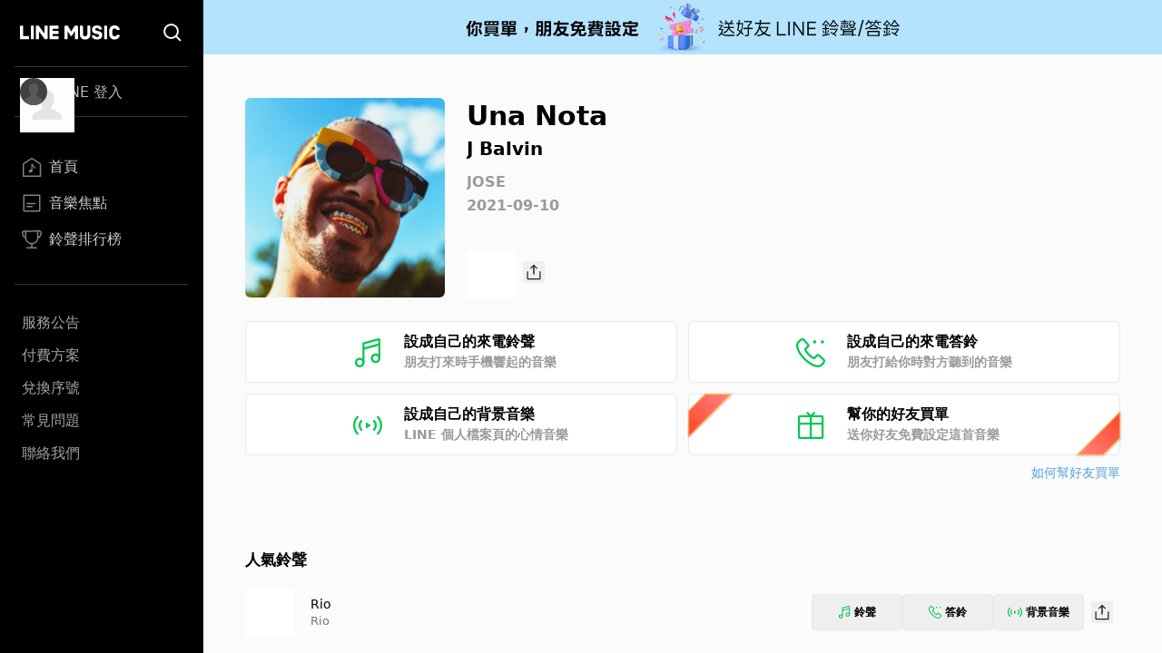

--- FILE ---
content_type: image/svg+xml
request_url: https://music-tw.line.me/Share/Icon.svg
body_size: 284
content:
<svg width="24" height="24" viewBox="0 0 24 24" fill="none" xmlns="http://www.w3.org/2000/svg">
<path fill-rule="evenodd" clip-rule="evenodd" d="M7.89838 7.61229L11.9993 3.72729L16.1001 7.6123L15.2061 8.55603L12.6517 6.13606L12.6457 14.6231L11.3457 14.6222L11.3517 6.13098L8.79244 8.55604L7.89838 7.61229ZM5.72621 11.1612L5.72601 18.9727H18.272L18.2723 11.1612H19.5723V19.1282C19.5723 19.7181 19.1259 20.2038 18.5525 20.2659L18.4278 20.2727H5.57071C4.98076 20.2727 4.49506 19.8263 4.43292 19.2529L4.42621 19.1282V11.1612H5.72621Z" fill="#232323"/>
</svg>
